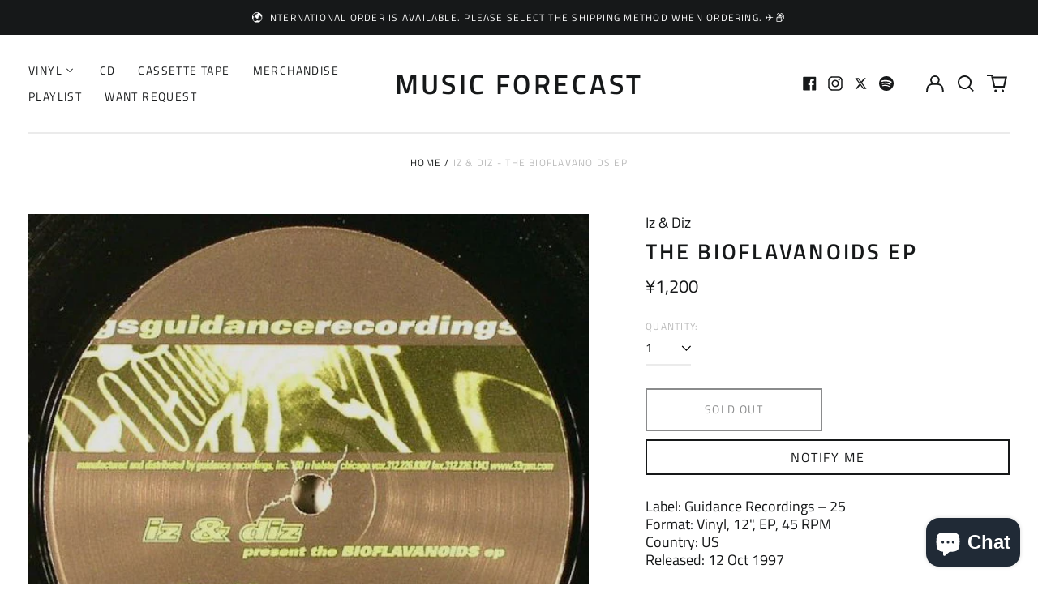

--- FILE ---
content_type: text/html; charset=utf-8
request_url: https://musicforecast.org/en/variants/39799718838433/?section_id=store-availability
body_size: -230
content:
<div id="shopify-section-store-availability" class="shopify-section"><script type="application/json" data-availability-json>{
    "variant": 39799718838433
    
  }
</script>
</div>